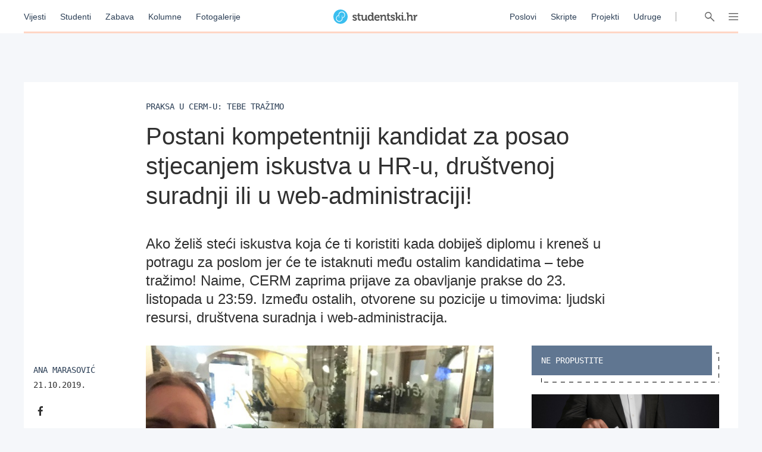

--- FILE ---
content_type: text/html; charset=utf-8
request_url: https://studentski.hr/studenti/vijesti/postani-kompetentniji-kandidat-za-posao-stjecanjem-iskustva-u-hr-u-drustvenoj-suradnji-ili-u-web-administraciji
body_size: 14351
content:
<!DOCTYPE html>
<html lang="hr">
  <head>
    <meta charset="utf-8">
    <meta name="viewport" content="initial-scale=1, user-scalable=no">
    <title>Postani kompetentniji kandidat za posao stjecanjem iskustva u HR-u,</title>
<meta name="description" content="Ako želiš steći iskustva koja će ti koristiti kada dobiješ diplomu i kreneš u potragu za poslom jer će te istaknuti među ostalim kandidatima – tebe tražimo!...">
<meta property="og:title" content="Postani kompetentniji kandidat za posao stjecanjem iskustva u HR-u, društvenoj suradnji ili u web-administraciji! - Studentski.hr">
<meta property="og:description" content="Ako želiš steći iskustva koja će ti koristiti kada dobiješ diplomu i kreneš u potragu za poslom jer će te istaknuti među ostalim kandidatima – tebe tražimo! Naime, CERM zaprima prijave za obavljanje prakse do 23. listopada u 23:59. Između ostalih, otvorene su pozicije u timovima: ljudski resursi, društvena suradnja i web-administracija.">
<meta property="og:type" content="website">
<meta property="og:url" content="https://studentski.hr/studenti/vijesti/postani-kompetentniji-kandidat-za-posao-stjecanjem-iskustva-u-hr-u-drustvenoj-suradnji-ili-u-web-administraciji">
<meta property="og:image" content="https://studentski.hr/images/%2Fsystem%2Fpictures%2Fimages%2Fm%2Foriginal%2Fc92dc1d8c63ed9b85feb1f2a157412075dc45c5f.jpg?1553000875">
    <link rel="stylesheet" href="/assets/public-c439a58ac9633bc78064328842904c6ef56bd285c706499e0ea86dd49453f9ee.css" media="all" data-turbolinks-track="true" />
    <script src="/assets/public-d2d2a851f3985003415a34b7cdcb091855c91d11f145e2682234807231fced29.js" data-turbolinks-track="true"></script>
    <meta name="csrf-param" content="authenticity_token" />
<meta name="csrf-token" content="wp+yhfa1H58fSVq/aIZPlZvz+s+eVfGght1QHWSHmoWs257V200JhmekIGfcOZkHOwX/Quio+LP3MqIqJrA02Q==" />
    <link href="https://fonts.cdnfonts.com/css/ibm-plex-sans" rel="stylesheet">
    <script type="text/javascript" src="//hr.adocean.pl/files/js/ado.js"></script>
    <!-- (C)2000-2020 Gemius SA - gemiusPrism  / studentski.hr/Home Page -->
<script type="text/javascript">
  <!--//--><![CDATA[//><!--
  var pp_gemius_identifier = 'AqfrECNTAIe82xs8_rDwTGYkDkYNk49SoHqPeFGLoOL.o7';
  var gemius_consent = true;
  // lines below shouldn't be edited
  function gemius_pending(i) { window[i] = window[i] || function() {var x = window[i+'_pdata'] = window[i+'_pdata'] || []; x[x.length]=arguments;};};gemius_pending('gemius_hit'); gemius_pending('gemius_event'); gemius_pending('pp_gemius_hit'); gemius_pending('pp_gemius_event');(function(d,t) {try {var gt=d.createElement(t),s=d.getElementsByTagName(t)[0],l='http'+((location.protocol=='https:')?'s':''); gt.setAttribute('async','async');gt.setAttribute('defer','defer'); gt.src=l+'://hr.hit.gemius.pl/xgemius.js'; s.parentNode.insertBefore(gt,s);} catch (e) {}})(document,'script');
  //--><!]]>
</script>

<script type="text/javascript">
  /* (c)AdOcean 2003-2019 */
  if(typeof ado!=="object"){ado={};ado.config=ado.preview=ado.placement=ado.master=ado.slave=function(){};}
  ado.config({mode: "old", xml: false, consent: true, characterEncoding: true});
  ado.preview({enabled: true});
</script>

    <script type="text/javascript">
      /* (c)AdOcean 2003-2019, MASTER: studentski.hr.Studentski.hr.SVE.Desktop */
      ado.master({id: 'IxOnnpoLl7FBcNxLFU873InNATSLvAdFCfh00DIQoqn.Y7', server: 'hr.adocean.pl' });
    </script>

    <!-- Facebook Pixel Code -->
<script>
  !function(f,b,e,v,n,t,s)
  {if(f.fbq)return;n=f.fbq=function(){n.callMethod?
  n.callMethod.apply(n,arguments):n.queue.push(arguments)};
  if(!f._fbq)f._fbq=n;n.push=n;n.loaded=!0;n.version='2.0';
  n.queue=[];t=b.createElement(e);t.async=!0;
  t.src=v;s=b.getElementsByTagName(e)[0];
  s.parentNode.insertBefore(t,s)}(window, document,'script',
  'https://connect.facebook.net/en_US/fbevents.js');
  fbq('init', '661594797913118');
  fbq('track', 'PageView');
</script>
<noscript><img height="1" width="1" style="display:none"
  src="https://www.facebook.com/tr?id=661594797913118&ev=PageView&noscript=1"
/></noscript>
<!-- End Facebook Pixel Code -->

    <script async='async' src='https://securepubads.g.doubleclick.net/tag/js/gpt.js'></script> <script src="https://cdn.234doo.com/studentski.js"></script>
  </head>
  <div class="modal__window">
  <div class="modal__content"></div>
</div>
  <body>
    <!-- Global site tag (gtag.js) - Google Analytics -->
<script async src="https://www.googletagmanager.com/gtag/js?id=UA-42779620-1"></script>
<script>
  window.dataLayer = window.dataLayer || []; function gtag(){dataLayer.push(arguments);} gtag('js', new Date());
  gtag('config', 'UA-42779620-1');
</script>
    <header>
  <div class="header__menu">
    <div class="header__links__section">
      <a href="/vijesti">Vijesti</a>
      <a href="/studenti">Studenti</a>
      <a href="/zabava">Zabava</a>
      <a href="/kolumne">Kolumne</a>
      <a href="/fotogalerije">Fotogalerije</a>
    </div>
    <a class="header__title__section" href="/">
      <img src="/assets/public/studentski-wordmark-4b2a754494a441b45c75e309f6f1317a548e84dfc52e61a4e32cf6d6cd8a85c7.svg" />
</a>    <div class="header__links__section">
      <a href="/poslovi">Poslovi</a>
      <a href="/materijali">Skripte</a>
      <a href="/projekti">Projekti</a>
      <a href="/udruge">Udruge</a>
    </div>
    <div class='header__menu__vertical_separator'></div>
    <div class='header__icons'>
      <svg xmlns="http://www.w3.org/2000/svg" width="16" height="16" viewBox="0 0 16 16" class="header__user-icon active">
    <path fill="#666" fill-rule="evenodd" d="M5.179 8.684a4.8 4.8 0 1 1 5.643 0c2.739.974 4.791 3.328 5.171 6.214a.804.804 0 0 1-.71.895.817.817 0 0 1-.917-.691C13.97 12.092 11.25 9.8 8 9.8c-3.25 0-5.97 2.293-6.366 5.302a.817.817 0 0 1-.918.691.804.804 0 0 1-.71-.895c.38-2.886 2.433-5.24 5.173-6.214zM8 8a3.2 3.2 0 1 0 0-6.4A3.2 3.2 0 0 0 8 8z"></path>
</svg>

      <svg xmlns="http://www.w3.org/2000/svg" xmlns:xlink="http://www.w3.org/1999/xlink" width="16" height="16" viewBox="0 0 16 16" class="header__search-icon active">
    <defs>
        <path id="a" d="M10.275 9.11l5.495 5.54a.795.795 0 0 1 0 1.118.78.78 0 0 1-1.108 0l-5.477-5.522a5.65 5.65 0 0 1-7.52-.462 5.765 5.765 0 0 1 0-8.105 5.65 5.65 0 0 1 8.037 0c2.009 2.025 2.2 5.189.573 7.43zm-1.681-.444a4.175 4.175 0 0 0 0-5.87 4.091 4.091 0 0 0-5.82 0 4.175 4.175 0 0 0 0 5.87 4.091 4.091 0 0 0 5.82 0z"></path>
    </defs>
    <use fill="#666" fill-rule="evenodd" xlink:href="#a"></use>
</svg>

      <svg xmlns="http://www.w3.org/2000/svg" width="16" height="16" viewBox="0 0 16 16" class="header__hamburger-icon active">
    <path fill="#666" fill-rule="evenodd" d="M15.291 2.002c.058.008.073.008.13.022.148.038.284.119.386.23.058.064.105.138.137.216.033.079.051.163.055.248.012.28-.143.55-.396.687-.076.041-.16.07-.246.084-.058.01-.073.009-.131.011H.774c-.058-.002-.073-.001-.13-.011-.152-.025-.295-.095-.406-.197-.063-.06-.116-.128-.155-.204-.04-.076-.066-.159-.077-.243-.03-.234.057-.474.232-.637.048-.044.101-.082.158-.113.077-.041.16-.07.248-.084.057-.01.072-.009.13-.011h14.452l.065.002zm.001 5.25c.058.008.073.008.13.022.148.037.284.119.386.23.058.065.105.138.137.217.108.26.054.564-.137.774-.058.065-.127.119-.203.16-.077.041-.161.07-.247.084-.058.01-.073.008-.131.011H.774c-.058-.002-.073-.001-.13-.011-.087-.014-.17-.043-.248-.084-.212-.115-.359-.326-.39-.56-.008-.063-.008-.127 0-.19.012-.085.037-.167.077-.243.04-.075.092-.144.155-.204.111-.103.254-.172.406-.197.057-.01.072-.008.13-.011h14.453l.065.003zm0 5.25c.058.008.073.008.13.022.148.038.284.119.386.23.19.211.245.516.137.776-.032.079-.08.152-.137.216-.058.063-.127.117-.204.159-.076.041-.16.07-.246.084-.058.01-.073.008-.131.011H.774c-.059-.002-.074-.001-.13-.011-.153-.025-.295-.095-.406-.198-.048-.043-.089-.094-.123-.148-.128-.2-.15-.454-.06-.673.033-.079.08-.152.138-.216.057-.063.127-.117.203-.159.077-.041.16-.07.247-.084.057-.01.072-.008.13-.011h14.454l.065.002z"></path>
</svg>

      <svg xmlns="http://www.w3.org/2000/svg" xmlns:xlink="http://www.w3.org/1999/xlink" width="16" height="16" viewBox="0 0 16 16" class="header__close-icon">
    <defs>
        <path id="prefix__a" d="M14.985.001c.322-.016.631.123.82.372.068.09.12.192.153.301.033.11.047.225.04.341-.01.204-.083.406-.206.576-.046.065-.061.078-.115.136L9.404 8l6.273 6.273.06.065c.05.063.064.078.106.145.108.179.163.386.156.589-.004.116-.027.23-.07.335-.041.104-.102.201-.178.285-.25.274-.653.376-1.025.26-.112-.035-.22-.089-.316-.16-.066-.046-.079-.061-.137-.115L8 9.404l-6.273 6.273c-.058.054-.071.07-.137.116-.096.07-.204.124-.316.16-.372.115-.774.013-1.025-.261-.076-.084-.137-.18-.179-.285-.042-.106-.065-.22-.07-.335-.006-.203.05-.41.157-.589.042-.067.057-.082.105-.145l.061-.065L6.596 8 .323 1.727C.27 1.67.253 1.656.208 1.591.085 1.421.012 1.219 0 1.015-.005.899.01.783.042.675.075.564.127.462.195.372c.189-.249.498-.388.82-.372.087.005.174.02.259.047.112.035.22.089.317.16.065.046.078.061.136.115L8 6.596 14.273.323c.058-.054.071-.07.136-.115.097-.071.205-.125.317-.16.085-.026.172-.042.259-.047z"></path>
    </defs>
    <g fill="none" fill-rule="evenodd">
        <use fill="#666" xlink:href="#prefix__a"></use>
    </g>
</svg>

    </div>
    <div class="progress__container article">
  <div class="progress__bar" id="scroll__progress__bar"></div>
</div>

<script>
  window.onscroll = () => {
    const winScroll = document.body.scrollTop || document.documentElement.scrollTop;
    const height = document.documentElement.scrollHeight - document.documentElement.clientHeight;
    const scrolled = (winScroll / height) * 100;

    document.getElementById('scroll__progress__bar').style.width = scrolled + '%';
  };
</script>
  </div>
  <div class='offcanvas__user__menu'>
      <div class="tab_group session__menu" id="session-group">
    <div class="tab-labels">
      <div class="label-caps tab-label active" data-tabname="sign-in" data-tabgroup="session-group">LOGIN</div>
      <div class="label-caps tab-label" data-tabname="sign-up" data-tabgroup="session-group">REGISTRACIJA</div>
    </div>
    <div class="tab-contents">
      <div class="tab-content active" id="sign-in">
        <input class="input__field dashed__border sign_in__input sign_in__username" type="text" placeholder="Korisničko ime">
        <input class="input__field dashed__border sign_in__input sign_in__password" type="password" placeholder="Lozinka">
        <div class="checkbox">
          <div class="checkbox__icon sign_in__remember_me"></div>
          <div class="user-link checkbox__label">Zapamti me</div>
        </div>
        <a class="user-link forgotten__password" href="#">Zaboravili ste lozinku?</a>
        <div class="invalid__message"></div>
        <div class="valid__message"></div>
        <button type="button" class="button input-inactive-centered session__button sign_in__button">Prijavi se</button>
      </div>
      <div class="tab-content" id="sign-up">
        <input class="input__field dashed__border sign_up__input sign_up__username" type="text" placeholder="Korisničko ime">
        <input class="input__field dashed__border sign_up__input sign_up__email" type="email" placeholder="E-mail">
        <input class="input__field dashed__border sign_up__input sign_up__password" type="password" placeholder="Lozinka">
        <div class="checkbox">
          <div class="checkbox__icon sign_up__accept_conditions"></div>
          <div class="user-link checkbox__label">Registracijom prihvaćate uvjete određene našom <a href="/uvjeti-koristenja">Politikom o privatnosti</a>.</div>
        </div>
        <div class="invalid__message"></div>
        <div class="valid__message"></div>
        <button type="button" class="button input-inactive-centered session__button sign_up__button">Registriraj se</button>
      </div>
    </div>
  </div>

  </div>
  <div class='offcanvas__search__menu'>
    <form class="search__articles__form" action="/pretraga" accept-charset="UTF-8" method="get"><input name="utf8" type="hidden" value="&#x2713;" autocomplete="off" />
      <input type="text" name="search_name" id="search_name" class="input__field dashed__border search__input" placeholder="Ključna riječ" />
      <button type="button" class="button input-inactive-centered search__button search__articles_js">Pretraži →</button>
</form>  </div>
  <div class='offcanvas__hamburger__menu'>
    <div class="menu__sections__container_mobile">
      <a class="small-heading menu__section__title news" href="/vijesti">Vijesti</a>
      <a class="small-heading menu__section__title news" href="/studenti">Studenti</a>
      <a class="small-heading menu__section__title news" href="/zabava">Zabava</a>
      <a class="small-heading menu__section__title news" href="/kolumne">Kolumne</a>
      <a class="small-heading menu__section__title news" href="/fotogalerije">Fotogalerije</a>
      <a class="small-heading menu__section__title page" href="/poslovi">Poslovi</a>
      <a class="small-heading menu__section__title page" href="/materijali">Skripte</a>
      <a class="small-heading menu__section__title page" href="/udruge">Udruge</a>
      <a class="small-heading menu__section__title page" href="/projekti">Projekti</a>
      <a class="small-heading menu__section__title page" href="/institucije">Institucije</a>
    </div>
    <div class='menu__sections__container'>
      <div class="menu__sections__wrapper">
        <div class='menu__section news'>
          <a class="small-heading menu__section__title" href="/vijesti">Vijesti</a>
              <a class="offcanvas-nav-link menu__section__link" href="/vijesti/hrvatska">Hrvatska</a>
              <a class="offcanvas-nav-link menu__section__link" href="/vijesti/svijet">Svijet</a>
              <a class="offcanvas-nav-link menu__section__link" href="/vijesti/kultura">Kultura</a>
              <a class="offcanvas-nav-link menu__section__link" href="/vijesti/na-danasnji-dan">Na današnji dan</a>
        </div>
        <div class='menu__section students'>
          <a class="small-heading menu__section__title" href="/studenti">Studenti</a>
              <a class="offcanvas-nav-link menu__section__link" href="/studenti/vijesti">Vijesti</a>
              <a class="offcanvas-nav-link menu__section__link" href="/studenti/financije">Financije</a>
              <a class="offcanvas-nav-link menu__section__link" href="/studenti/sport">Sport</a>
              <a class="offcanvas-nav-link menu__section__link" href="/studenti/zdravlje-i-ljepota">Zdravlje i ljepota</a>
        </div>
        <div class='menu__section entertainment'>
          <a class="small-heading menu__section__title" href="/zabava">Zabava</a>
              <a class="offcanvas-nav-link menu__section__link" href="/zabava/zanimljivosti">Zanimljivosti</a>
              <a class="offcanvas-nav-link menu__section__link" href="/zabava/studentski-zivot">Studentski život</a>
        </div>
        <div class='menu__section columns'>
          <a class="small-heading menu__section__title" href="/kolumne">Kolumne</a>
              <a class="offcanvas-nav-link menu__section__link" href="/kolumne/woke-ideologija-tolerancija-ili-izgubljena-generacija">Woke ideologija: tolerancija ili izgubljena generacija?</a>
              <a class="offcanvas-nav-link menu__section__link" href="/kolumne/mladi-danas-generacija-bez-nade-ili-generacija-promjene">Mladi danas: generacija bez nade ili generacija promjene?</a>
        </div>
      </div>
      <div class="menu__sections__wrapper">
        <div class='menu__section galleries'>
          <a class="small-heading menu__section__title" href="/fotogalerije">Fotogalerije</a>
              <a class="offcanvas-nav-link menu__section__link" href="/vijesti/hrvatska/foto-zavirite-u-dogradenu-skolu-i-novu-sportsku-dvoranu-u-ozlju-investicija-vrijedna-7-3-milijuna-eura">FOTO: Zavirite u dograđenu školu i novu sportsku dvoranu u Ozlju – investicija vrijedna 7,3 milijuna eura</a>
              <a class="offcanvas-nav-link menu__section__link" href="/zabava/studentski-zivot/foto-zimske-radosti-na-savi-studenti-preplavili-naselje-snjegovicima">FOTO: Zimske radosti na „Savi” – studenti preplavili naselje snjegovićima</a>
        </div>
        <div class='menu__section institutions'>
          <a class="small-heading menu__section__title" href="/institucije">Institucije</a>
              <a class="offcanvas-nav-link menu__section__link" href="/institucije/akademija-dramske-umjetnosti-34">Akademija dramske umjetnosti</a>
              <a class="offcanvas-nav-link menu__section__link" href="/institucije/akademija-likovnih-umjetnosti-35">Akademija likovnih umjetnosti</a>
              <a class="offcanvas-nav-link menu__section__link" href="/institucije/agronomski-fakultet-36">Agronomski fakultet</a>
              <a class="offcanvas-nav-link menu__section__link" href="/institucije/arhitektonski-fakultet-37">Arhitektonski fakultet</a>
              <a class="offcanvas-nav-link menu__section__link" href="/institucije/nacionalna-i-sveucilisna-knjiznica-38">Nacionalna i sveučilišna knjižnica </a>
        </div>
        <div class='menu__section projects'>
          <a class="small-heading menu__section__title" href="/projekti">Projekti</a>
              <a class="offcanvas-nav-link menu__section__link" href="/projekt/8">Projekt Volontiram</a>
              <a class="offcanvas-nav-link menu__section__link" href="/projekt/9">Projekt Studentski.hr</a>
              <a class="offcanvas-nav-link menu__section__link" href="/projekt/10">Veliko studentsko darivanje krvi</a>
              <a class="offcanvas-nav-link menu__section__link" href="/projekt/13">Hodočašće studenata gradu Vukovaru</a>
        </div>
      </div>
      <div class="menu__sections__wrapper">
        <div class='menu__section jobs'>
          <a class="small-heading menu__section__title" href="/poslovi">Poslovi</a>
            <form class="search__jobs__form" action="/poslovi" accept-charset="UTF-8" method="get"><input name="utf8" type="hidden" value="&#x2713;" autocomplete="off" />
              <div class="offcanvas-nav-link menu__section__link search_jobs_js">Poslovi Zagreb</div>
              <input type="hidden" name="city_id" id="city_id" value="1" autocomplete="off" />
</form>            <form class="search__jobs__form" action="/poslovi" accept-charset="UTF-8" method="get"><input name="utf8" type="hidden" value="&#x2713;" autocomplete="off" />
              <div class="offcanvas-nav-link menu__section__link search_jobs_js">Poslovi Split</div>
              <input type="hidden" name="city_id" id="city_id" value="2" autocomplete="off" />
</form>            <form class="search__jobs__form" action="/poslovi" accept-charset="UTF-8" method="get"><input name="utf8" type="hidden" value="&#x2713;" autocomplete="off" />
              <div class="offcanvas-nav-link menu__section__link search_jobs_js">Poslovi Osijek</div>
              <input type="hidden" name="city_id" id="city_id" value="4" autocomplete="off" />
</form>            <form class="search__jobs__form" action="/poslovi" accept-charset="UTF-8" method="get"><input name="utf8" type="hidden" value="&#x2713;" autocomplete="off" />
              <div class="offcanvas-nav-link menu__section__link search_jobs_js">Turizam i ugostiteljstvo</div>
              <input type="hidden" name="job_type_id" id="job_type_id" value="4" autocomplete="off" />
</form>            <form class="search__jobs__form" action="/poslovi" accept-charset="UTF-8" method="get"><input name="utf8" type="hidden" value="&#x2713;" autocomplete="off" />
              <div class="offcanvas-nav-link menu__section__link search_jobs_js">IT poslovi</div>
              <input type="hidden" name="job_type_id" id="job_type_id" value="7" autocomplete="off" />
</form>            <form class="search__jobs__form" action="/poslovi" accept-charset="UTF-8" method="get"><input name="utf8" type="hidden" value="&#x2713;" autocomplete="off" />
              <div class="offcanvas-nav-link menu__section__link search_jobs_js">Administracija i uredski poslovi</div>
              <input type="hidden" name="job_type_id" id="job_type_id" value="6" autocomplete="off" />
</form>            <form class="search__jobs__form" action="/poslovi" accept-charset="UTF-8" method="get"><input name="utf8" type="hidden" value="&#x2713;" autocomplete="off" />
              <div class="offcanvas-nav-link menu__section__link search_jobs_js">Promocija i marketing</div>
              <input type="hidden" name="job_type_id" id="job_type_id" value="5" autocomplete="off" />
</form>        </div>
        <div class='menu__section scripts'>
          <a class="small-heading menu__section__title" href="/materijali">Skripte</a>
              <a href=/materijali/1 class='offcanvas-nav-link menu__section__link'>Sveučilište u Zagrebu</a>
              <a href=/materijali/54 class='offcanvas-nav-link menu__section__link'>Sveučilište Josipa Jurja Strossmayera u Osijeku</a>
              <a href=/materijali/44 class='offcanvas-nav-link menu__section__link'>Sveučilište u Rijeci</a>
              <a href=/materijali/2 class='offcanvas-nav-link menu__section__link'>Sveučilište u Splitu</a>
              <a href=/materijali/83 class='offcanvas-nav-link menu__section__link'>Veleučilište u Šibeniku</a>
        </div>
      </div>
        <div class="tab_group session__menu" id="session-group">
    <div class="tab-labels">
      <div class="label-caps tab-label active" data-tabname="sign-in" data-tabgroup="session-group">LOGIN</div>
      <div class="label-caps tab-label" data-tabname="sign-up" data-tabgroup="session-group">REGISTRACIJA</div>
    </div>
    <div class="tab-contents">
      <div class="tab-content active" id="sign-in">
        <input class="input__field dashed__border sign_in__input sign_in__username" type="text" placeholder="Korisničko ime">
        <input class="input__field dashed__border sign_in__input sign_in__password" type="password" placeholder="Lozinka">
        <div class="checkbox">
          <div class="checkbox__icon sign_in__remember_me"></div>
          <div class="user-link checkbox__label">Zapamti me</div>
        </div>
        <a class="user-link forgotten__password" href="#">Zaboravili ste lozinku?</a>
        <div class="invalid__message"></div>
        <div class="valid__message"></div>
        <button type="button" class="button input-inactive-centered session__button sign_in__button">Prijavi se</button>
      </div>
      <div class="tab-content" id="sign-up">
        <input class="input__field dashed__border sign_up__input sign_up__username" type="text" placeholder="Korisničko ime">
        <input class="input__field dashed__border sign_up__input sign_up__email" type="email" placeholder="E-mail">
        <input class="input__field dashed__border sign_up__input sign_up__password" type="password" placeholder="Lozinka">
        <div class="checkbox">
          <div class="checkbox__icon sign_up__accept_conditions"></div>
          <div class="user-link checkbox__label">Registracijom prihvaćate uvjete određene našom <a href="/uvjeti-koristenja">Politikom o privatnosti</a>.</div>
        </div>
        <div class="invalid__message"></div>
        <div class="valid__message"></div>
        <button type="button" class="button input-inactive-centered session__button sign_up__button">Registriraj se</button>
      </div>
    </div>
  </div>

    </div>
  </div>
</header>

    <div class='overlay'></div>

    <main>
      <div class="ad_banner_background left">
      <div id="adoceanhrlmcmoligrp"></div>
  <script type="text/javascript">
    /* (c)AdOcean 2003-2019, studentski.hr.Studentski.hr.SVE.Desktop.Desktop_Wallpaper Left */
    ado.slave('adoceanhrlmcmoligrp', {myMaster: 'IxOnnpoLl7FBcNxLFU873InNATSLvAdFCfh00DIQoqn.Y7' });
  </script>

</div>
      <div class="main_content">
        
        <div class="article__page">
    <div class="ad_banner_horizontal">
        <div id="ado-bOhFV5.KPXjPEwTWY9fHnFLv.nAqLjr2ZFxoq0ni6Bb..7"></div>
        <script type="text/javascript">
          /* (c)AdOcean 2003-2019, studentski.hr.Studentski.hr.SVE.Desktop_Billboard */
          ado.placement({id: 'ado-bOhFV5.KPXjPEwTWY9fHnFLv.nAqLjr2ZFxoq0ni6Bb..7', server: 'hr.adocean.pl' });
        </script>
  </div>

  <div class="article__container">
    <div class="selectable_text headline__container">
      <div class="label-caps headline">
        Praksa u CERM-u: tebe tražimo
      </div>
      <h1 class="H1-Regular title">Postani kompetentniji kandidat za posao stjecanjem iskustva u HR-u, društvenoj suradnji ili u web-administraciji!</h1>
      <h3 class="H3-excerpt summary">Ako želiš steći iskustva koja će ti koristiti kada dobiješ diplomu i kreneš u potragu za poslom jer će te istaknuti među ostalim kandidatima – tebe tražimo! Naime, CERM zaprima prijave za obavljanje prakse do 23. listopada u 23:59. Između ostalih, otvorene su pozicije u timovima: ljudski resursi, društvena suradnja i web-administracija.</h3>
    </div>
    <div class="center__container">
      <div class="left__sidebar">
        <div class="social__container">
  <div class="social__details">
      <a class="label-caps social__author" href=/korisnik/amarasovic/arhiva-clanaka>Ana Marasović</a>
    <div class="mono-details social__published">21.10.2019.</div>
  </div>
  <div class="share__container">
    <a href="https://www.facebook.com/sharer/sharer.php?u=https://studentski.hr/studenti/vijesti/postani-kompetentniji-kandidat-za-posao-stjecanjem-iskustva-u-hr-u-drustvenoj-suradnji-ili-u-web-administraciji" target="_blank"><svg xmlns="http://www.w3.org/2000/svg" width="24" height="24" viewBox="0 0 24 24">
    <path fill="#303030" fill-rule="evenodd" d="M10.121 20v-7.156H7.7V10h2.421V7.76c0-2.435 1.503-3.76 3.696-3.76 1.052 0 1.954.078 2.216.112v2.544h-1.521c-1.193 0-1.424.563-1.424 1.385V10h2.693l-.37 2.844h-2.323V20"></path>
</svg>
</a>
    <a href="https://twitter.com/intent/tweet?status=https://studentski.hr/studenti/vijesti/postani-kompetentniji-kandidat-za-posao-stjecanjem-iskustva-u-hr-u-drustvenoj-suradnji-ili-u-web-administraciji" target="_blank"><svg xmlns="http://www.w3.org/2000/svg" width="24" height="24" viewBox="0 0 24 24">
    <path fill="#303030" fill-rule="evenodd" d="M19.346 7.987c.012.175.012.35.012.525C19.358 13.85 15.371 20 8.085 20 5.84 20 3.755 19.337 2 18.188c.319.037.626.05.957.05a7.842 7.842 0 0 0 4.92-1.725 3.98 3.98 0 0 1-3.706-2.8c.246.037.491.062.749.062.355 0 .711-.05 1.042-.137-1.815-.376-3.177-2-3.177-3.963v-.05c.528.3 1.141.488 1.791.512A4.055 4.055 0 0 1 2.81 6.775c0-.75.196-1.438.54-2.038a11.195 11.195 0 0 0 8.17 4.225 4.64 4.64 0 0 1-.099-.924C11.421 5.812 13.188 4 15.384 4c1.14 0 2.171.487 2.895 1.275a7.713 7.713 0 0 0 2.515-.975 4.014 4.014 0 0 1-1.742 2.225 7.827 7.827 0 0 0 2.281-.625 8.607 8.607 0 0 1-1.987 2.087z"></path>
</svg>
</a>
    <a href="https://www.linkedin.com/shareArticle?mini=true&url=https://studentski.hr/studenti/vijesti/postani-kompetentniji-kandidat-za-posao-stjecanjem-iskustva-u-hr-u-drustvenoj-suradnji-ili-u-web-administraciji" target="_blank"><svg xmlns="http://www.w3.org/2000/svg" width="24" height="24" viewBox="0 0 24 24">
    <path fill="#303030" fill-rule="evenodd" d="M7.581 20H4.264V9.318h3.317V20zM5.921 7.86C4.861 7.86 4 6.983 4 5.922a1.922 1.922 0 0 1 3.842 0c0 1.061-.86 1.94-1.921 1.94zM19.996 20h-3.31v-5.2c0-1.24-.025-2.829-1.724-2.829-1.725 0-1.989 1.347-1.989 2.74V20H9.659V9.318h3.182v1.457h.046c.443-.84 1.525-1.725 3.139-1.725 3.356 0 3.974 2.21 3.974 5.082V20h-.004z"></path>
</svg>
</a>
    <a href="mailto:?Subject=Postani kompetentniji kandidat za posao stjecanjem iskustva u HR-u, društvenoj suradnji ili u web-administraciji!&body=https://studentski.hr/studenti/vijesti/postani-kompetentniji-kandidat-za-posao-stjecanjem-iskustva-u-hr-u-drustvenoj-suradnji-ili-u-web-administraciji" target="_top"><svg xmlns="http://www.w3.org/2000/svg" width="24" height="24" viewBox="0 0 24 24">
    <path fill="#303030" fill-rule="evenodd" d="M20.633 4H3.3a2 2 0 0 0-2 2v12a2 2 0 0 0 2 2h17.333a2 2 0 0 0 2-2V6a2 2 0 0 0-2-2zm0 2v1.7c-.934.761-2.423 1.944-5.607 4.437-.702.552-2.092 1.878-3.06 1.863-.966.015-2.357-1.311-3.058-1.863C5.724 9.644 4.234 8.461 3.3 7.7V6h17.333zM3.3 18v-7.733c.955.76 2.309 1.827 4.372 3.443.911.717 2.506 2.3 4.295 2.29 1.78.01 3.354-1.55 4.294-2.29a707.87 707.87 0 0 0 4.372-3.443V18H3.3z"></path>
</svg>
</a>
  </div>
</div>

      </div>
      <div class="article__content">
          <div class="article__image">
              <img src="/images/%2Fsystem%2Fpictures%2Fimages%2Fm%2Foriginal%2Fc92dc1d8c63ed9b85feb1f2a157412075dc45c5f.jpg?1553000875" />
          </div>
          <div class="gallery">
          </div>
          <h3 class="H3-excerpt summary__mobile">Ako želiš steći iskustva koja će ti koristiti kada dobiješ diplomu i kreneš u potragu za poslom jer će te istaknuti među ostalim kandidatima – tebe tražimo! Naime, CERM zaprima prijave za obavljanje prakse do 23. listopada u 23:59. Između ostalih, otvorene su pozicije u timovima: ljudski resursi, društvena suradnja i web-administracija.</h3>
          <div class="social__container__mobile">
            <div class="social__container">
  <div class="social__details">
      <a class="label-caps social__author" href=/korisnik/amarasovic/arhiva-clanaka>Ana Marasović</a>
    <div class="mono-details social__published">21.10.2019.</div>
  </div>
  <div class="share__container">
    <a href="https://www.facebook.com/sharer/sharer.php?u=https://studentski.hr/studenti/vijesti/postani-kompetentniji-kandidat-za-posao-stjecanjem-iskustva-u-hr-u-drustvenoj-suradnji-ili-u-web-administraciji" target="_blank"><svg xmlns="http://www.w3.org/2000/svg" width="24" height="24" viewBox="0 0 24 24">
    <path fill="#303030" fill-rule="evenodd" d="M10.121 20v-7.156H7.7V10h2.421V7.76c0-2.435 1.503-3.76 3.696-3.76 1.052 0 1.954.078 2.216.112v2.544h-1.521c-1.193 0-1.424.563-1.424 1.385V10h2.693l-.37 2.844h-2.323V20"></path>
</svg>
</a>
    <a href="https://twitter.com/intent/tweet?status=https://studentski.hr/studenti/vijesti/postani-kompetentniji-kandidat-za-posao-stjecanjem-iskustva-u-hr-u-drustvenoj-suradnji-ili-u-web-administraciji" target="_blank"><svg xmlns="http://www.w3.org/2000/svg" width="24" height="24" viewBox="0 0 24 24">
    <path fill="#303030" fill-rule="evenodd" d="M19.346 7.987c.012.175.012.35.012.525C19.358 13.85 15.371 20 8.085 20 5.84 20 3.755 19.337 2 18.188c.319.037.626.05.957.05a7.842 7.842 0 0 0 4.92-1.725 3.98 3.98 0 0 1-3.706-2.8c.246.037.491.062.749.062.355 0 .711-.05 1.042-.137-1.815-.376-3.177-2-3.177-3.963v-.05c.528.3 1.141.488 1.791.512A4.055 4.055 0 0 1 2.81 6.775c0-.75.196-1.438.54-2.038a11.195 11.195 0 0 0 8.17 4.225 4.64 4.64 0 0 1-.099-.924C11.421 5.812 13.188 4 15.384 4c1.14 0 2.171.487 2.895 1.275a7.713 7.713 0 0 0 2.515-.975 4.014 4.014 0 0 1-1.742 2.225 7.827 7.827 0 0 0 2.281-.625 8.607 8.607 0 0 1-1.987 2.087z"></path>
</svg>
</a>
    <a href="https://www.linkedin.com/shareArticle?mini=true&url=https://studentski.hr/studenti/vijesti/postani-kompetentniji-kandidat-za-posao-stjecanjem-iskustva-u-hr-u-drustvenoj-suradnji-ili-u-web-administraciji" target="_blank"><svg xmlns="http://www.w3.org/2000/svg" width="24" height="24" viewBox="0 0 24 24">
    <path fill="#303030" fill-rule="evenodd" d="M7.581 20H4.264V9.318h3.317V20zM5.921 7.86C4.861 7.86 4 6.983 4 5.922a1.922 1.922 0 0 1 3.842 0c0 1.061-.86 1.94-1.921 1.94zM19.996 20h-3.31v-5.2c0-1.24-.025-2.829-1.724-2.829-1.725 0-1.989 1.347-1.989 2.74V20H9.659V9.318h3.182v1.457h.046c.443-.84 1.525-1.725 3.139-1.725 3.356 0 3.974 2.21 3.974 5.082V20h-.004z"></path>
</svg>
</a>
    <a href="mailto:?Subject=Postani kompetentniji kandidat za posao stjecanjem iskustva u HR-u, društvenoj suradnji ili u web-administraciji!&body=https://studentski.hr/studenti/vijesti/postani-kompetentniji-kandidat-za-posao-stjecanjem-iskustva-u-hr-u-drustvenoj-suradnji-ili-u-web-administraciji" target="_top"><svg xmlns="http://www.w3.org/2000/svg" width="24" height="24" viewBox="0 0 24 24">
    <path fill="#303030" fill-rule="evenodd" d="M20.633 4H3.3a2 2 0 0 0-2 2v12a2 2 0 0 0 2 2h17.333a2 2 0 0 0 2-2V6a2 2 0 0 0-2-2zm0 2v1.7c-.934.761-2.423 1.944-5.607 4.437-.702.552-2.092 1.878-3.06 1.863-.966.015-2.357-1.311-3.058-1.863C5.724 9.644 4.234 8.461 3.3 7.7V6h17.333zM3.3 18v-7.733c.955.76 2.309 1.827 4.372 3.443.911.717 2.506 2.3 4.295 2.29 1.78.01 3.354-1.55 4.294-2.29a707.87 707.87 0 0 0 4.372-3.443V18H3.3z"></path>
</svg>
</a>
  </div>
</div>

        </div>
        <div id="__xclaimwords_wrapper" class="paragraph selectable_text article__text">
          <!DOCTYPE html PUBLIC "-//W3C//DTD HTML 4.0 Transitional//EN" "http://www.w3.org/TR/REC-html40/loose.dtd">
<html><body>
<p>Jedan je od glavnih ciljeva <strong>Centra za razvoj mladih</strong> još od njegova osnutka pružiti studentima i mladima platformu na kojoj će stjecati znanja i izvan formalnih institucija obrazovanja i primjenjivati ih u praksi. Kroz njegove je odjele i timove tijekom više od 6 godina postojanja prošlo 500-tinjak volontera koji su radom na portalu Studentski.hr i drugim volonterskim programima udruge izbrusili svoje kompetencije u različitim područjima djelatnosti.</p>
<div id="content_v1"><script>googletag.cmd.push(function() { googletag.display("content_v1");});</script></div>
<div id="adoceanhrollfloormq"></div>
<div class="gemius-wrapper" style="margin:40px 0"><script type="text/javascript">ado.slave('adoceanhrollfloormq', {myMaster: 'IxOnnpoLl7FBcNxLFU873InNATSLvAdFCfh00DIQoqn.Y7' });</script></div>

<p>Ako i ti želiš steći iskustva koja će ti koristiti kada dobiješ diplomu i kreneš u potragu za poslom jer će te istaknuti među ostalim kandidatima – <strong><a href="https://cerm.hr/tebe-trazimo/">tebe tražimo!</a></strong> Naime, CERM zaprima <strong><a href="https://cerm.hr/tebe-trazimo/">prijave za obavljanje prakse</a> do 23. listopada u 23:59</strong>. Između ostalih, otvorene su pozicije u timovima: ljudski resursi, društvena suradnja i <em>web</em>-administracija, a je li neka od njih baš za tebe – provjeri u nastavku!</p>

<p><strong>Ljudski resursi (HR) – od motiviranja do organizacije dobrog partijanja</strong></p>

<p>Ovaj tim okuplja organizirane osobe koje uvijek sve rade na vrijeme, koje su spretne s tablicama i znaju motivirati ljude oko sebe. Ako si ti takva osoba, a k tome znaš organizirati dobar <em>party</em> – <strong><a href="https://cerm.hr/tebe-trazimo/#1570469598696-f0afb328-3374">tebe tražimo!</a></strong></p>
<div id="related_article">
<h5 id="related"><span>VEZANO</span></h5>
<a class="related__article" href="/studenti/vijesti/video-pitali-smo-mlade-jesu-li-ikada-pozalili-zbog-neke-objave-na-drustvenim-mrezama-evo-sto-su-nam-rekli">
  <div class="article__image related">
    <img src="/images/%2Fsystem%2Fpictures%2Fimages%2Fh%2Foriginal%2F1ba290facb1b94b1283fc11872f83a3adb83c0ce.jpeg?1765553363">
  </div>
  <div class="article__content related">
    <h3 class="H3-card-title article__title related">VIDEO: Pitali smo mlade jesu li ikada požalili zbog neke objave na društvenim mrežama – evo što su nam rekli</h3>
  </div>
</a>
<hr>
</div>
<div id="content_v2"><script>googletag.cmd.push(function() { googletag.display("content_v2");});</script></div>

<p>U timu ljudskih resursa bavit ćeš se regrutacijom novih članova, vođenjem evidencija o svim timovima te organizacijom <em>teambuildinga</em>, edukacija i nezaobilaznih <em>partyja</em>. Uzbudljivo, zar ne?</p>

<p><strong>Društvena suradnja – od projektnog, preko <em>event</em>, do <em>community managementa</em></strong></p>

<p>Dinamičnost, multitasking, profesionalnost – ovaj biste niz čuli od pripadnika tima društvene suradnje kada biste ih upitali da opišu svoj rad trima riječima. Društvena suradnja kombinacija je projektnog, <em>event</em> i <em>community managementa</em>, a sve s ciljem proširivanja studentske mreže udruga i institucija te predstavljanja vlastita rada, kao i postignuća cijeloga CERM-a, zbog čega se ponekad poteže i do udaljenijih krajeva Lijepe Naše.</p>
<div id="related_article">
<h5 id="related"><span>VEZANO</span></h5>
<a class="related__article" href="/studenti/vijesti/veliki-hrvatski-formula-student-tim-trazi-nove-clanove-izvrasna-prilika-za-primjenu-stecenog-znanja-u-praksi">
  <div class="article__image related">
    <img src="/images/%2Fsystem%2Fpictures%2Fimages%2Fc%2Foriginal%2F1adef8ed8653471a7e35c5046afa3e11ca2e73b8.jpeg?1760196388">
  </div>
  <div class="article__content related">
    <h3 class="H3-card-title article__title related">Veliki hrvatski Formula Student tim traži nove članove: „Izvrsna prilika za primjenu stečenog znanja u praksi”</h3>
  </div>
</a>
<hr>
</div>
<div id="content_v3"><script>googletag.cmd.push(function() { googletag.display("content_v3");});</script></div>

<p>Ako želiš biti vješt u slanju poslovnih <em>e-mailova</em>, objavljivanju na društvenim mrežama, ako k tome želiš biti prisutan na različitim događanjima i napisati pokoju objavu za portal, <strong><a href="https://cerm.hr/tebe-trazimo/#1570469597923-9e1353f9-5d09">tebe tražimo!</a></strong> Na tvoju motivaciju i volju za učenjem iskusni će članovi tima rado odgovoriti pomažući ti usvojiti sva potrebna znanja i vještine, bilo na redovnim sastancima ili pak na opuštenijim druženjima.</p>

<p><strong><em>Web-</em>administracija – za osobe koje vole kontrolu, red i strukturu</strong></p>

<p>Tim <em>web-</em>administracije brine se o održavanju <em>web</em>-stranice i poslova na portalu Studentski.hr i u udruzi CERM. Održavanje baze podataka, redovito provjeravanje i ažuriranje informacija o studentskim institucijama i poslovima, kontroliranje oglasa i uređivanje stranica Udruge svakodnevica su naših <em>web</em>-administratora.</p>
<div id="related_article">
<h5 id="related"><span>VEZANO</span></h5>
<a class="related__article" href="/vijesti/hrvatska/cerm-stvara-sigurnu-mrezu-mladih-s-ciljem-prevencije-online-nasilja-i-jacanja-digitalne-pismenosti">
  <div class="article__image related">
    <img src="/images/%2Fsystem%2Fpictures%2Fimages%2FV%2Foriginal%2Fcfd5c73d0f41d07c8ebb306318576c253ad654d8.jpeg?1762791386">
  </div>
  <div class="article__content related">
    <h3 class="H3-card-title article__title related">CERM stvara „Sigurnu mrežu mladih“ s ciljem prevencije online nasilja i jačanja digitalne pismenosti</h3>
  </div>
</a>
<hr>
</div>

<p>Ako si organizirana osoba koja voli kontrolu, red i strukturu, za ovaj tim – <strong><a href="https://cerm.hr/tebe-trazimo/#1570469603521-97dfd295-f9db">tebe tražimo!</a></strong> Zauzvrat ćemo te naučiti rukovati nekim novim programima, ponuditi ti raznovrsne edukacije i ubaciti te u krug ljudi istih interesa.</p>
</body></html>

        </div>
          <div class="article__keywords">
            <div class="label-caps keywords__title">OZNAKE:</div>
            <div class="label-caps keywords__list">
                <form class="search__articles__form" action="/pretraga" accept-charset="UTF-8" method="get"><input name="utf8" type="hidden" value="&#x2713;" autocomplete="off" />
                  <input type="hidden" name="article_id" id="article_id" value="19420" autocomplete="off" />
                  <input type="hidden" name="keyword_slug" id="keyword_slug" value="tebe-trazimo" autocomplete="off" />
                  <div class="keyword search__articles_js">tebe tražimo</div>
</form>                <form class="search__articles__form" action="/pretraga" accept-charset="UTF-8" method="get"><input name="utf8" type="hidden" value="&#x2713;" autocomplete="off" />
                  <input type="hidden" name="article_id" id="article_id" value="19420" autocomplete="off" />
                  <input type="hidden" name="keyword_slug" id="keyword_slug" value="regrutacija" autocomplete="off" />
                  <div class="keyword search__articles_js">regrutacija</div>
</form>                <form class="search__articles__form" action="/pretraga" accept-charset="UTF-8" method="get"><input name="utf8" type="hidden" value="&#x2713;" autocomplete="off" />
                  <input type="hidden" name="article_id" id="article_id" value="19420" autocomplete="off" />
                  <input type="hidden" name="keyword_slug" id="keyword_slug" value="centar-za-razvoj-mladih" autocomplete="off" />
                  <div class="keyword search__articles_js">Centar za razvoj mladih</div>
</form>                <form class="search__articles__form" action="/pretraga" accept-charset="UTF-8" method="get"><input name="utf8" type="hidden" value="&#x2713;" autocomplete="off" />
                  <input type="hidden" name="article_id" id="article_id" value="19420" autocomplete="off" />
                  <input type="hidden" name="keyword_slug" id="keyword_slug" value="volonterska-praksa" autocomplete="off" />
                  <div class="keyword search__articles_js">volonterska praksa</div>
</form>            </div>
          </div>
          <div class="label-caps article__foto__refrence">
            FOTO:
              <span>STUDENTSKI.HR </span>
          </div>
        <div class="comments__container">
          <button class="comments__button">Komentari na članak <svg xmlns="http://www.w3.org/2000/svg" width="16" height="16" viewBox="0 0 16 16" class="icon_up">
    <path fill="#303030" fill-rule="nonzero" d="M7.52 4v1.088h1.952l1.04-.096.016.048-1.152 1.024L4 11.44l.768.768 5.376-5.376 1.024-1.152.048.016-.096 1.04v1.952h1.088V4z"></path>
</svg>
<svg xmlns="http://www.w3.org/2000/svg" width="16" height="16" viewBox="0 0 16 16" class="icon_down">
    <path fill="#303030" fill-rule="nonzero" d="M7.52 12.208V11.12h1.952l1.04.096.016-.048-1.152-1.024L4 4.768 4.768 4l5.376 5.376 1.024 1.152.048-.016-.096-1.04V7.52h1.088v4.688z"></path>
</svg>
</button>
          <div class="fb-comments comments__list" data-href="https://studentski.hr/studenti/vijesti/postani-kompetentniji-kandidat-za-posao-stjecanjem-iskustva-u-hr-u-drustvenoj-suradnji-ili-u-web-administraciji" data-width="100%" data-numposts="5"></div>
        </div>
        
      </div>
      <div class="sidebar_container">
          <div class="single_promo_wrapper">
    <div class="horizontal__container">
      <div class="label-caps-light category__label promo">
        <div class="category__name">NE PROPUSTITE</div>
        <div class="category__border"></div>
      </div>
      <a class="horizontal__article promo" href="/studenti/vijesti/pokrenuti-izbori-za-rektora-sveucilista-u-zagrebu-evo-kada-mozemo-ocekivati-rezultate">
        <div class="article__image">
          <img src="/images/%2Fsystem%2Fpictures%2Fimages%2Fs%2Foriginal%2F55805b2df5b2ac50eee96d00d1a5f6462bbfec7a.jpg?1765120023" />
        </div>
        <div class="article__content promo__content">
          <div class="small-heading article__title">Pokrenuti izbori za rektora Sveučilišta u Zagrebu: evo kada možemo očekivati rezultate</div>
          <div class="mono-details article__date">7.12.2025.</div>
        </div>
</a>    </div>
  </div>

          <div class="ad_banner_vertical ">
        <script type="text/javascript" src="//hr.adocean.pl/files/js/aomini.js"></script>
        <div data-ao-pid="_pH86TRKjaV5XQkpA0AGDEb6wjLwwJ5t2sDtWz5mghv.s7" style="display: none;"></div>
        <script type="text/javascript">
          /* (c)AdOcean 2003-2019 */
          /* PLACEMENT: studentski.hr.Studentski.hr.SVE.Desktop_rectangle_lazy */
          (window['aomini'] || (window['aomini'] = [])).push({
              cmd: 'display',
              server: 'hr.adocean.pl',
              id: '_pH86TRKjaV5XQkpA0AGDEb6wjLwwJ5t2sDtWz5mghv.s7',
              consent: null
          });
        </script>
</div>
        <div class="tab_group" id="news-group">
  <div class="tab-labels">
    <div class="label-title label-caps tab-label active" data-tabname="Najcitanije" data-tabgroup="news-group">Najčitanije</div>
    <div class="label-title label-caps tab-label" data-tabname="Najnovije" data-tabgroup="news-group">Najnovije</div>
      <div class="label-title label-caps tab-label" data-tabname="Vezano" data-tabgroup="news-group">Vezano</div>
  </div>
  <div class="tab-contents">
    <div class="tab-content active" id="Najcitanije">
        <a class="card-single-news" href="/studenti/vijesti/studenti-se-nasalili-na-vucicev-racun-neobicnim-snjegovicem-i-pozvali-javnost-na-grudanje-ispred-narodne-skupstine">
          <div class="small-heading details-news-title">Studenti se našalili na Vučićev račun neobičnim snjegovićem i pozvali javnost na grudanje ispred Narodne skupštine</div>
          <div class="mono-details details-news-time">
            Prije 13 dana
          </div>
</a>        <div class="horizontal__separator"></div>
        <a class="card-single-news" href="/vijesti/svijet/uzas-u-sloveniji-ucenik-napao-ucenicu-nozem-djevojka-zadobila-ozljede-po-licu-i-ledima">
          <div class="small-heading details-news-title">Užas u Sloveniji: učenik napao učenicu nožem, djevojka zadobila ozljede po licu i leđima</div>
          <div class="mono-details details-news-time">
            Prije 9 dana
          </div>
</a>        <div class="horizontal__separator"></div>
        <a class="card-single-news" href="/vijesti/hrvatska/pijan-i-bez-vozacke-sletio-s-ceste-tesko-ozlijedeni-27-godisnjak-i-maloljetni-putnik">
          <div class="small-heading details-news-title">Pijan i bez vozačke sletio s ceste: teško ozlijeđeni 27-godišnjak i maloljetni putnik</div>
          <div class="mono-details details-news-time">
            Prije 13 dana
          </div>
</a>        <div class="horizontal__separator"></div>
        <a class="card-single-news" href="/studenti/vijesti/hz-objavio-tko-sve-ostvaruje-pravo-na-besplatan-prijevoz-vlakom-u-2026-godini">
          <div class="small-heading details-news-title">HŽ objavio tko sve ostvaruje pravo na besplatan prijevoz vlakom u 2026. godini</div>
          <div class="mono-details details-news-time">
            Prije 14 dana
          </div>
</a>        <div class="horizontal__separator"></div>
    </div>
    <div class="tab-content" id="Najnovije">
        <a class="card-single-news" href="/studenti/vijesti/ovi-su-studenti-briljirali-u-pisanju-znanstvenih-i-strucnih-radova-urucene-su-im-novcane-nagrade-u-iznosima-do-2-500-eura">
          <div class="small-heading details-news-title">Ovi su studenti briljirali u pisanju znanstvenih i stručnih radova, uručene su im novčane nagrade u iznosima do 2.500 eura</div>
          <div class="mono-details details-news-time">
            Jučer
          </div>
</a>        <div class="horizontal__separator"></div>
        <a class="card-single-news" href="/zabava/studentski-zivot/obveze-se-gomilaju-a-ti-ne-znas-kako-i-odakle-poceti-evo-sto-uciniti">
          <div class="small-heading details-news-title">Obveze se gomilaju, a ti ne znaš kako i odakle početi? Evo što učiniti</div>
          <div class="mono-details details-news-time">
            Jučer
          </div>
</a>        <div class="horizontal__separator"></div>
        <a class="card-single-news" href="/studenti/vijesti/hrvatski-studenti-pozvani-da-se-prijave-za-stipendiju-za-studij-na-harvardu">
          <div class="small-heading details-news-title">Hrvatski studenti pozvani da se prijave za stipendiju za studij na Harvardu</div>
          <div class="mono-details details-news-time">
            Jučer
          </div>
</a>        <div class="horizontal__separator"></div>
        <a class="card-single-news" href="/studenti/vijesti/zupanija-povecala-iznos-stipendija-s-130-na-250-eura-studenti-medicine-dobivaju-cak-400-eura-mjesecno">
          <div class="small-heading details-news-title">Županija povećala iznos stipendija za 120 eura, studenti medicine dobivaju čak 400 eura mjesečno</div>
          <div class="mono-details details-news-time">
            Jučer
          </div>
</a>        <div class="horizontal__separator"></div>
    </div>
      <div class="tab-content" id="Vezano">
          <a class="card-single-news" href="/studenti/vijesti/video-pitali-smo-mlade-jesu-li-ikada-pozalili-zbog-neke-objave-na-drustvenim-mrezama-evo-sto-su-nam-rekli">
            <div class="small-heading details-news-title">VIDEO: Pitali smo mlade jesu li ikada požalili zbog neke objave na društvenim mrežama – evo što su nam rekli</div>
            <div class="mono-details details-news-time">
              Prije 33 dana
            </div>
</a>          <div class="horizontal__separator"></div>
          <a class="card-single-news" href="/studenti/vijesti/veliki-hrvatski-formula-student-tim-trazi-nove-clanove-izvrasna-prilika-za-primjenu-stecenog-znanja-u-praksi">
            <div class="small-heading details-news-title">Veliki hrvatski Formula Student tim traži nove članove: „Izvrsna prilika za primjenu stečenog znanja u praksi”</div>
            <div class="mono-details details-news-time">
              Prije 99 dana
            </div>
</a>          <div class="horizontal__separator"></div>
          <a class="card-single-news" href="/vijesti/hrvatska/cerm-stvara-sigurnu-mrezu-mladih-s-ciljem-prevencije-online-nasilja-i-jacanja-digitalne-pismenosti">
            <div class="small-heading details-news-title">CERM stvara „Sigurnu mrežu mladih“ s ciljem prevencije online nasilja i jačanja digitalne pismenosti</div>
            <div class="mono-details details-news-time">
              Prije 231 dana
            </div>
</a>          <div class="horizontal__separator"></div>
          <a class="card-single-news" href="/studenti/financije/ovo-su-najbolji-ucenici-na-ovogodisnjoj-hrvatskoj-ekonomskoj-olimpijadi-nikad-veci-odaziv-skola">
            <div class="small-heading details-news-title">Ovo su najbolji učenici na ovogodišnjoj Hrvatskoj ekonomskoj olimpijadi – nikad veći odaziv škola</div>
            <div class="mono-details details-news-time">
              Prije 250 dana
            </div>
</a>          <div class="horizontal__separator"></div>
      </div>
  </div>
</div>

      </div>
    </div>
  </div>
</div>


  <!-- <script src="https://hr-engine.xclaimwords.net/script.aspx?partnerid=200108" language="javascript" type="text/javascript"></script> -->


<script>
  $(document).on('click', '.comments__button', e => {
    $(e.currentTarget).siblings('.comments__list').toggle();
    $(e.currentTarget).find('.icon_up, .icon_down').toggle();
  })
</script>
            <div class="horizontal__wrapper ">
    <div class="horizontal__container">
      <div class="label-caps-light category__label promo">
        <div class="category__name">NE PROPUSTITE</div>
        <div class="category__border"></div>
      </div>
      <div class="horizontal__articles">
          <a class="horizontal__article promo" href="/studenti/vijesti/pocinje-obnova-zgrade-sveucilista-u-zagrebu-i-pravnog-fakulteta-evo-koliko-ce-trajati-radovi">
            <div class="article__image">
              <img src="/images/%2Fsystem%2Fpictures%2Fimages%2Fm%2Foriginal%2Fd4ef101f7b3fb562d600a707919d795639374bd0.jpeg?1765634649" />
            </div>
            <div class="article__content">
              <div class="small-heading article__title">Počinje obnova zgrade Sveučilišta u Zagrebu i Pravnog fakulteta – evo koliko će trajati radovi</div>
              <div class="mono-details article__date">13.12.2025.</div>
            </div>
</a>          <a class="horizontal__article promo" href="/studenti/vijesti/foto-zagrebacki-studenti-dobili-novu-menzu-sc-prvi-put-otvorio-restoran-na-drugom-sveucilistu">
            <div class="article__image">
              <img src="/images/%2Fsystem%2Fpictures%2Fimages%2F8%2Foriginal%2F805440da4c181386d2e4e879ff5ca2ff919bd0ed.jpeg?1765276034" />
            </div>
            <div class="article__content">
              <div class="small-heading article__title">FOTO: Zagrebački studenti dobili novu menzu – SC prvi put otvorio restoran na drugom sveučilištu</div>
              <div class="mono-details article__date">9.12.2025.</div>
            </div>
</a>          <a class="horizontal__article promo" href="/vijesti/hrvatska/video-snazna-eksplozija-na-skolskom-igralistu-digla-tresnjevku-na-noge">
            <div class="article__image">
              <img src="/images/%2Fsystem%2Fpictures%2Fimages%2Fs%2Foriginal%2F5635194e0d2c7bef2175a1fdf2794488813cb4b1.jpg?1767092968" />
            </div>
            <div class="article__content">
              <div class="small-heading article__title">VIDEO: Snažna eksplozija na školskom igralištu digla Trešnjevku na noge</div>
              <div class="mono-details article__date">30.12.2025.</div>
            </div>
</a>          <a class="horizontal__article promo" href="/studenti/vijesti/pomaknute-su-crte-za-stem-stipendije-veci-broj-studenata-ostvaruje-pravo-na-drzavnu-potporu">
            <div class="article__image">
              <img src="/images/%2Fsystem%2Fpictures%2Fimages%2Fs%2Foriginal%2F67fc252364d64a66075ee02314928cb9d652ceff.jpg?1768478765" />
            </div>
            <div class="article__content">
              <div class="small-heading article__title">Pomaknute su crte za STEM stipendije: veći broj studenata ostvaruje pravo na državnu potporu</div>
              <div class="mono-details article__date">15.1.2026.</div>
            </div>
</a>      </div>
    </div>
  </div>

  
    <div class="infinite_scroll_midas">
    <div id="midasWidget__11025" class="midas__widget"></div>
    <div class="midas__footer__container">
      <div class="midas__footer">
        <div class="action_links">
          <a class="Footer-nav" href="/posalji-pricu">Pošalji priču</a>
          <a class="Footer-nav" href="/tebe-trazimo">Priključi se!</a>
          <a class="Footer-nav" href="/kontakt">Kontakt</a>
          <a class="Footer-nav" href="/impressum">Impressum</a>
          <a class="Footer-nav" href="/uvjeti-koristenja">Uvjeti korištenja</a>
          <a class="Footer-nav" href="/marketing">Marketing</a>
        </div>
        <div class="social_links">
          <a href="https://www.facebook.com/studentski.hr/" target="_blank"><svg xmlns="http://www.w3.org/2000/svg" width="16" height="16" viewBox="0 0 16 16">
    <path fill="#2B3E55" fill-rule="evenodd" d="M6.421 16V8.844H4V6h2.421V3.76C6.421 1.324 7.924 0 10.117 0c1.052 0 1.954.078 2.216.113v2.543h-1.521c-1.193 0-1.424.563-1.424 1.385V6h2.693l-.37 2.844H9.388V16"></path>
</svg>
</a>
          <a href="https://www.instagram.com/studentski.hr/" target="_blank"><svg xmlns="http://www.w3.org/2000/svg" width="16" height="16" viewBox="0 0 16 16">
    <path fill="#2B3E55" fill-rule="evenodd" d="M8.002 3.898A4.095 4.095 0 0 0 3.9 8 4.095 4.095 0 0 0 8 12.102 4.095 4.095 0 0 0 12.104 8a4.095 4.095 0 0 0-4.101-4.102zm0 6.769A2.672 2.672 0 0 1 5.335 8a2.67 2.67 0 0 1 2.667-2.667A2.67 2.67 0 0 1 10.668 8c0 1.47-1.2 2.667-2.666 2.667zm5.225-6.937a.954.954 0 0 1-.956.957.957.957 0 1 1 .957-.957zm2.717.971c-.06-1.282-.354-2.417-1.292-3.352C13.716.413 12.582.12 11.3.056c-1.32-.075-5.28-.075-6.6 0-1.278.06-2.413.354-3.352 1.29C.41 2.28.12 3.415.056 4.697c-.075 1.32-.075 5.28 0 6.6.06 1.283.354 2.418 1.292 3.353.94.936 2.07 1.229 3.352 1.293 1.32.075 5.28.075 6.6 0 1.281-.06 2.416-.354 3.352-1.293.935-.935 1.228-2.07 1.292-3.352.075-1.321.075-5.277 0-6.598zm-1.706 8.015a2.7 2.7 0 0 1-1.521 1.521c-1.053.418-3.552.322-4.715.322-1.164 0-3.666.092-4.715-.322a2.7 2.7 0 0 1-1.521-1.52C1.348 11.662 1.445 9.163 1.445 8c0-1.164-.093-3.667.321-4.716a2.7 2.7 0 0 1 1.52-1.521c1.054-.418 3.552-.322 4.716-.322 1.163 0 3.666-.092 4.715.322a2.7 2.7 0 0 1 1.52 1.52c.418 1.054.322 3.553.322 4.717 0 1.164.096 3.667-.321 4.716z"></path>
</svg>
</a>
          <a href="https://twitter.com/studentskiHr" target="_blank"><svg xmlns="http://www.w3.org/2000/svg" width="16" height="16" viewBox="0 0 16 16">
    <path fill="#2B3E55" fill-rule="evenodd" d="M14.355 4.62c.01.145.01.29.01.434 0 4.418-3.299 9.507-9.33 9.507A9.142 9.142 0 0 1 0 13.061c.264.031.518.042.792.042a6.49 6.49 0 0 0 4.071-1.428 3.293 3.293 0 0 1-3.066-2.317c.203.03.406.052.62.052.294 0 .588-.042.862-.114C1.777 8.986.65 7.64.65 6.016v-.04c.437.247.945.403 1.483.423A3.356 3.356 0 0 1 .67 3.617c0-.621.162-1.19.447-1.687a9.265 9.265 0 0 0 6.761 3.497 3.84 3.84 0 0 1-.081-.766c0-1.841 1.462-3.341 3.28-3.341.943 0 1.796.403 2.395 1.055a6.383 6.383 0 0 0 2.081-.807 3.322 3.322 0 0 1-1.441 1.842c.66-.073 1.3-.259 1.888-.518a7.123 7.123 0 0 1-1.645 1.728z"></path>
</svg>
</a>
          <a href="https://www.youtube.com/channel/UCgqGjw2FvGg4PyUJE3NHZKA" target="_blank"><svg xmlns="http://www.w3.org/2000/svg" width="16" height="16" viewBox="0 0 16 16">
    <path fill="#2B3E55" fill-rule="evenodd" d="M15.666 3.973A2.018 2.018 0 0 0 14.25 2.54C13.003 2.2 8 2.2 8 2.2s-5.003 0-6.251.339A2.018 2.018 0 0 0 .334 3.973C0 5.238 0 7.878 0 7.878s0 2.64.334 3.905a1.988 1.988 0 0 0 1.415 1.411c1.248.34 6.251.34 6.251.34s5.003 0 6.251-.34a1.988 1.988 0 0 0 1.415-1.411C16 10.518 16 7.878 16 7.878s0-2.64-.334-3.905zm-9.302 6.302V5.482l4.181 2.396-4.181 2.397z"></path>
</svg>
</a>
        </div>
        <div class="paragraph disclaimer">
          <div>Studentski.hr © 2013 – 2026 Centar za razvoj mladih. Development and design by</div>
          <div><a target="_blank" href="https://thespian.eu/">Thespian</a></div>
        </div>
      </div>
    </div>
  </div>
<div id="midasWidget__11026" class="midas__widget"></div>

  <script async src="https://cdn2.midas-network.com/Scripts/midasWidget-25-4-11025-11026-11024.js"></script>

      </div>
      <div class="ad_banner_background right">
      <div id="adoceanhrymjsbjskqk"></div>
  <script type="text/javascript">
    /* (c)AdOcean 2003-2019, studentski.hr.Studentski.hr.SVE.Desktop.Desktop_Wallpaper Right */
    ado.slave('adoceanhrymjsbjskqk', {myMaster: 'IxOnnpoLl7FBcNxLFU873InNATSLvAdFCfh00DIQoqn.Y7' });
  </script>

</div>
    </main>
        <div id="adoceanhrrkephrencv"></div>
    <script type="text/javascript">
      /* (c)AdOcean 2003-2019, studentski.hr.Studentski.hr.SVE.Desktop.Desktop_ticker */
      ado.slave('adoceanhrrkephrencv', {myMaster: 'IxOnnpoLl7FBcNxLFU873InNATSLvAdFCfh00DIQoqn.Y7' });
    </script>

    <script src='https://cdn.krakenoptimize.com/setup/get/cdc03ebb-6cc7-4a45-661b-08d721c1b5e9' async='' type='text/javascript'></script>
  </body>
</html>


--- FILE ---
content_type: application/javascript; charset=utf-8
request_url: https://fundingchoicesmessages.google.com/f/AGSKWxV_7Wk9Y54HpDNonRjoHwgaQqwBVsray0uKc0IjWOYH2sWQMgmtKCnZft_iIXDHu6SWFDUb_qCxKnO_puX9P_QDgrxTZXS0utcEJTLL-9dubNZFfnYDqV0785vern0RnCxwR9pbKDOrrCwjS0Nja3pjGG72aLx4lsnGnEx7nglJIeMn_RHdbDRWnVLA/_/ad_home2011__ads_partner./adv-div-/delivery.php?pool_id=/sevenl_ad.
body_size: -1290
content:
window['9205a4a2-5683-494c-8d5c-70dbe8d760aa'] = true;